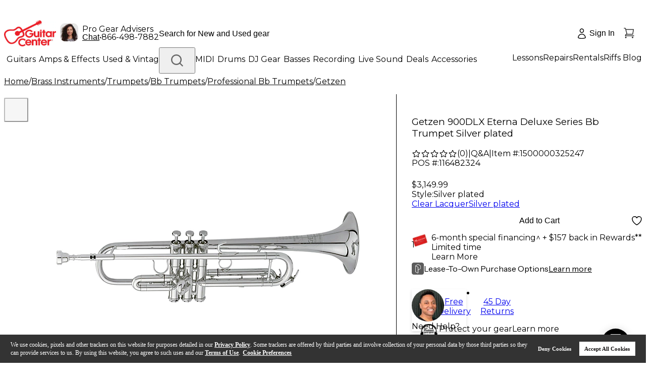

--- FILE ---
content_type: application/x-javascript
request_url: https://assets.adobedtm.com/2f28ff4a58dd/4b02c2dd1798/bb777f9f0cd3/RC552b6b9960954851ae67924b143b05c6-source.min.js
body_size: 54
content:
// For license information, see `https://assets.adobedtm.com/2f28ff4a58dd/4b02c2dd1798/bb777f9f0cd3/RC552b6b9960954851ae67924b143b05c6-source.js`.
_satellite.__registerScript('https://assets.adobedtm.com/2f28ff4a58dd/4b02c2dd1798/bb777f9f0cd3/RC552b6b9960954851ae67924b143b05c6-source.min.js', "<script>\n//Scroll Listener\ndocument.addEventListener('scroll',function(){_satellite.track('3rdPartyOnScroll');}, {\n  once: true\n});\n</script>");

--- FILE ---
content_type: image/svg+xml
request_url: https://www.guitarcenter.com/assets/images/pdp/protect-your-gear.svg
body_size: 11718
content:
<svg xmlns="http://www.w3.org/2000/svg" xmlns:xlink="http://www.w3.org/1999/xlink" width="41" height="39" viewBox="0 0 41 39">
  <defs>
    <clipPath id="clip-path">
      <rect id="矩形_2035" data-name="矩形 2035" width="41" height="39" transform="translate(343.5 -7.427)" fill="#fff" stroke="#707070" stroke-width="1"/>
    </clipPath>
    <pattern id="pattern" width="1" height="1" viewBox="-4.821 0 208.006 58.295">
      <image preserveAspectRatio="none" width="157" height="44" xlink:href="[data-uri]"/>
    </pattern>
  </defs>
  <g id="蒙版组_4" data-name="蒙版组 4" transform="translate(-343.5 7.427)" clip-path="url(#clip-path)">
    <rect id="图像_53" data-name="图像 53" width="157" height="44" transform="translate(338.43 -7.605)" fill="url(#pattern)"/>
  </g>
</svg>
